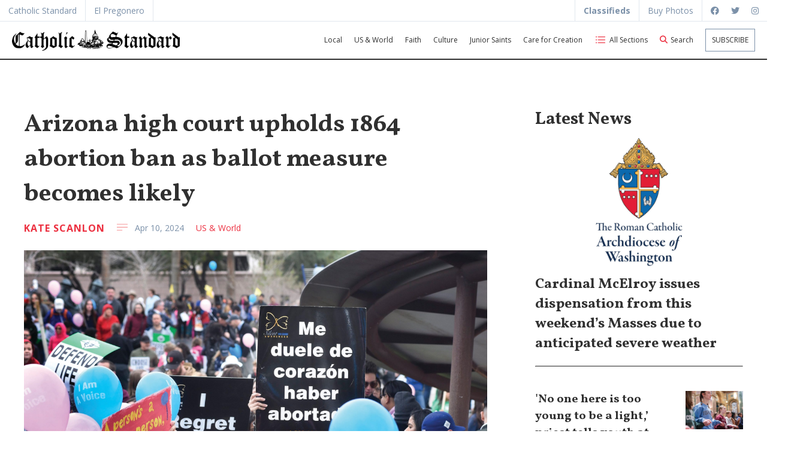

--- FILE ---
content_type: text/html; charset=UTF-8
request_url: https://www.cathstan.org/us-world/arizona-high-court-upholds-1864-abortion-ban-as-ballot-measure-becomes-likely
body_size: 7336
content:
<!DOCTYPE html>
<html lang="en-US" >
<head>
  <style>html{visibility: hidden;opacity:0;}</style>
  <meta http-equiv="X-UA-Compatible" content="IE=edge" />
  <meta charset="utf-8" />
  <meta name="viewport" content="width=device-width, initial-scale=1.0, maximum-scale=1.0, user-scalable=no, viewport-fit=cover" />
  <meta name="referrer" content="origin-when-cross-origin" />
  
  <script type="module">!function(){const e=document.createElement("link").relList;if(!(e&&e.supports&&e.supports("modulepreload"))){for(const e of document.querySelectorAll('link[rel="modulepreload"]'))r(e);new MutationObserver((e=>{for(const o of e)if("childList"===o.type)for(const e of o.addedNodes)if("LINK"===e.tagName&&"modulepreload"===e.rel)r(e);else if(e.querySelectorAll)for(const o of e.querySelectorAll("link[rel=modulepreload]"))r(o)})).observe(document,{childList:!0,subtree:!0})}function r(e){if(e.ep)return;e.ep=!0;const r=function(e){const r={};return e.integrity&&(r.integrity=e.integrity),e.referrerpolicy&&(r.referrerPolicy=e.referrerpolicy),"use-credentials"===e.crossorigin?r.credentials="include":"anonymous"===e.crossorigin?r.credentials="omit":r.credentials="same-origin",r}(e);fetch(e.href,r)}}();</script>
<script type="module" src="/dist/assets/app-fe25e6b7.js" crossorigin onload="e=new CustomEvent(&#039;vite-script-loaded&#039;, {detail:{path: &#039;main.js&#039;}});document.dispatchEvent(e);"></script>
<link href="/dist/assets/main-c33ba69c.css" rel="stylesheet" media="print" onload="this.media=&#039;all&#039;">
  <link rel="stylesheet" href="https://www.simpleparish.com/catholic-icon-font/style.css">
  <link rel="stylesheet" href="/css/swiper-bundle.min.css" />
  <link rel="icon" href="/favicon.ico" type="image/x-icon">
  <link href="https://www.madebyhighland.com/assets/fontawesome/css/all.css" rel="stylesheet">
  
<title>Arizona high court upholds 1864 abortion ban as ballot measure becomes likely- Catholic Standard</title>
<meta name="description" content="" />

	
	
<meta property="fb:app_id" content="">
<meta property="og:url" content="https://www.cathstan.org/us-world/arizona-high-court-upholds-1864-abortion-ban-as-ballot-measure-becomes-likely" />
<meta property="og:type" content="website" />
<meta property="og:title" content="Arizona high court upholds 1864 abortion ban as ballot measure becomes likely - Catholic Standard" />
<meta property="og:image" content="https://cathstan-1f209.kxcdn.com/_1200x630_crop_center-center_none/0410abortion.jpg" />
<meta property="og:image:width" content="1200" />
<meta property="og:image:height" content="630" />
<meta property="og:description" content="" />
<meta property="og:site_name" content="Catholic Standard" />
<meta property="og:locale" content="en_US" />
<meta property="og:locale:alternate" content="en_US" />
<meta property="og:locale:alternate" content="es" />

<meta name="twitter:card" content="summary_large_image" />
<meta name="twitter:site" content="" />
<meta name="twitter:url" content="https://www.cathstan.org/us-world/arizona-high-court-upholds-1864-abortion-ban-as-ballot-measure-becomes-likely" />
<meta name="twitter:title" content="Arizona high court upholds 1864 abortion ban as ballot measure becomes likely - Catholic Standard" />
<meta name="twitter:description" content="" />
<meta name="twitter:image" content="https://cathstan-1f209.kxcdn.com/_1200x600_crop_center-center_none/0410abortion.jpg" />


<link rel="home" href="https://www.cathstan.org/" />
<link rel="canonical" href="https://www.cathstan.org/us-world/arizona-high-court-upholds-1864-abortion-ban-as-ballot-measure-becomes-likely">
</head>
<body class="Articles ">
    <div id="container" class="">
  <div class="preheader">
					<a class="menu-link" href="https://cathstan.org">Catholic Standard</a>
							<a class="menu-link" href="https://elpreg.org">El Pregonero</a>
							<div class="spacer"></div>
							<a class="menu-link" href="https://cathstan.org/classifieds"><strong>Classifieds</strong></a>
							<a class="menu-link" href="https://catholicstandard.smugmug.com/">Buy Photos</a>
							<div class="social">
							<a class="social-link" href="https://www.facebook.com/catholicstandard">
				  <i title="Facebook" class="fab fa-facebook" aria-hidden="true"></i>
				</a>
							<a class="social-link" href="https://twitter.com/CathStandard">
				  <i title="Twitter" class="fab fa-twitter" aria-hidden="true"></i>
				</a>
							<a class="social-link" href="https://www.instagram.com/catholicstandard/">
				  <i title="Instagram" class="fab fa-instagram" aria-hidden="true"></i>
				</a>
					</div>
			</div>  <div class="header" style="background-image:url('')">
	<div class="header-inner contained">
		<a class="logo hide-for-small" href="/"><img src="https://cathstan-1f209.kxcdn.com/cathstanlogo_2023-08-25-150731_kbpe.png"></a>
		<a class="logo small-only" href="/"><img src="https://cathstan-1f209.kxcdn.com/cathstanlogo_2023-08-25-150731_kbpe.png"></a>
				<div class="menu hide-for-small">
	<a href="/category/local" class="menu-item hide-to-medium">Local</a>
	<a href="/category/us-world"class="menu-item hide-to-medium">US & World</a>
	<a href="/category/faith"class="menu-item hide-to-medium">Faith</a>
	<a href="/category/culture"class="menu-item hide-to-medium">Culture</a>
	<a href="/category/junior-saints"class="menu-item hide-to-medium">Junior Saints</a>
	<a href="/category/care-for-creation"class="menu-item hide-to-medium">Care for Creation</a>
	<a class="menu-item toggle"><span class="icon-list"></span> All Sections</a>
	<form class="search-bar" action="/search">
		<div class="search-close-button search-toggle"><i title="Close Search" class="fas fa-times" aria-hidden="true"></i></div>
		  <input type="search" name="search" aria-label="Search" placeholder="Search">
	<button class="search-button" type="submit"><i title="Search" class="fas fa-search" aria-hidden="true"></i></button></form>
		
	<a class="menu-item search-toggle"><i title="Search" class="fas fa-search" aria-hidden="true"></i> Search</a>
	<a href="/subscribe" class="menu-item button outline">Subscribe</a>
</div>
			</div>
</div>  <div class="article-page-wrapper grid">
	<div class="col-2 lg-hidden"></div>
	<div class="col-6_sm-12_md-12_lg-8 article">
		
				<div class="article-hero">
		<h1 class="h2">Arizona high court upholds 1864 abortion ban as ballot measure becomes likely</h1>
		
		<div class="story-meta">
																							
						
						<a href="/authors/kate-scanlon" class="article-writer">Kate Scanlon</a> 
						<div class="story-meta-date">Apr 10, 2024</div>
			<a href="/category/us-world" class="story-meta-category">US &amp; World</a>
			
			<div class="story-switchers">
													<div class="story-switcher active" >En</div>
																		</div>
					</div>
						<img class="article-image" src="https://cathstan-1f209.kxcdn.com/0410abortion.jpg?width=2400&height=1350&crop=fp,0.5,0.5">
		<div class="story-image-caption">A file photo shows a woman holding a sign in Spanish that translates to “My heart hurts from having an abortion” during the Arizona for Life Rally in Phoenix. The Arizona Supreme Court ruled April 9, 2024, that a 160-year-old near-total abortion ban still on the books in the state is enforceable, a move that could shutter abortion clinics in the state. But Arizona may have the issue of abortion on its ballot in November, which could undo those restrictions. (OSV News photo/CNS file, Jesus Valencia, Catholic Sun)</div>
				<div class="enticement squat">
			<a class="enticement-link" href="http://www.nationalshrine.com/">
<img src="https://cathstan-1f209.kxcdn.com/image_2023-08-25-171316_wiab.jpeg" alt="National Shrine" title="National Shrine">
</a>
		</div>
		</div>
		<div class="article-content">
					<div class="block copy">
	<p>The Arizona Supreme Court ruled April 9 that a 160-year-old near-total abortion ban still on the books in the state is enforceable, a move that could shutter abortion clinics in the state. But, Arizona may have the issue of abortion on its ballot in November, which could undo those restrictions.</p>
<p>The state’s highest court said that following the recent reversal of the 1973 <em>Roe v. Wade </em>decision, there was no federal or state law preventing Arizona from enforcing a 19th-century abortion ban – with an exception for the life of a mother – that had become dormant following <em>Roe</em>.</p>
<p>In a 4-2 decision, the state Supreme Court said the 1864 law, which predated Arizona’s statehood, is “enforceable”; however, the court also paused the ruling in order to send the case back to a lower court to hear additional arguments.</p>
<p>The ruling, in effect, overturns a lower court’s ruling that found a 15-week ban from 2022 superseded the 1864 law.</p>
<p>But the state Supreme Court found the 15-week ban “does not create a right to, or otherwise provide independent statutory authority for, an abortion that repeals or restricts” the previous ban, “but rather is predicated entirely on the existence of a federal constitutional right to an abortion since disclaimed” following the U.S. Supreme Court’s <em>Dobbs v. Jackson Women’s Health Organization</em> decision that overturned Roe and its related abortion precedent.</p>
<p>In a statement, Alliance Defending Freedom senior counsel Jake Warner, who argued before the court, said, “Life is a human right, and today’s decision allows the state to respect that right and fully protect life again – just as the legislature intended.”</p>
<p>“Life begins at conception. At just six weeks, unborn babies’ hearts begin to beat,” Warner added. “At eight weeks, they have fingers and toes. And at 10 weeks, their unique fingerprints begin to form. Arizona’s pro-life law has protected unborn children for over 100 years, and the people of Arizona, through their elected representatives, have repeatedly affirmed that law, including as recently as 2022. We celebrate the Arizona Supreme Court’s decision that allows the state’s pro-life law to again protect the lives of countless, innocent unborn children.”</p>
<p>Arizona Attorney General Kris Mayes, a Democrat, called the ruling “unconscionable and an affront to freedom.”</p>
<p>“Make no mistake, by effectively striking down a law passed this century and replacing it with one from 160 years ago, the Court has risked the health and lives of Arizonans,” she said in a statement. “The Arizona Court of Appeals decision, which the Supreme Court has struck down today, was well reasoned and aligned with how courts harmonize different legislation.</p>
<p>“Today’s decision to reimpose a law from a time when Arizona wasn’t a state, the Civil War was raging, and women couldn’t even vote will go down in history as a stain on our state,” she continued. “This is far from the end of the debate on reproductive freedom, and I look forward to the people of Arizona having their say in the matter. And let me be completely clear, as long as I am Attorney General, no woman or doctor will be prosecuted under this draconian law in this state.”</p>
<p>Earlier in April, a coalition called Arizona for Abortion Access, which includes organizations such as the ACLU of Arizona and Planned Parenthood Advocates of Arizona, said it had gathered enough signatures to qualify for a ballot measure to enshrine abortion access in the state constitution, well before the July 3 deadline to submit the signatures to Arizona’s secretary of state.</p>
<p>The Arizona Catholic Conference has urged Catholics and other citizens of Arizona not to sign that petition.</p>
<p>The Catholic Church teaches that all human life is sacred and must be respected from conception to natural death and, as such, opposes direct abortion as an act of violence that takes the life of the unborn child. After the <em>Dobbs</em> ruling, the U.S. bishops have reiterated the Church’s commitment to serving both women and unborn children.</p>
</div>				<br><br>
		<div class="subheader lined" id="sharing">
			Share:
		</div>
	
				<div class="addthis_inline_share_toolbox_ob7s_hsx2"></div>
				
		<h6 id="permalink"><span class="icon-link"></span> Copy Permalink</h6>
		<h6 id="print"><a href="#" onclick="window.print();return false;" class="small button"><span class="icon-stack"></span> Print</a></h6>
		
				
		<br><br>
		<div class="subheader lined" id="related-articles">
			Suggested reading
		</div>
		<div class="related-articles-container">
																 
				


		<div class="story-teaser">
	<a class="story-link grid-noGutter" href="https://www.cathstan.org/us-world/no-one-here-is-too-young-to-be-a-light-priest-tells-youth-at-mass-for-life">
				<div class="col-4_sm-12_md-last_sm-first">
			<img class="story-image-right" src="https://cathstan-1f209.kxcdn.com/0123youthmass.jpg?width=960&height=640&fit=crop&crop=smart">
		</div>
				<div class="col-8_sm-12_md-first">
						<div class="story-teaser-title h5">'No one here is too young to be a light,’ priest tells youth at Mass for Life</div>
			
		</div>
	
	</a>
	</div>
	
							 
				


		<div class="story-teaser">
	<a class="story-link grid-noGutter" href="https://www.cathstan.org/us-world/vance-tells-march-for-life-they-have-an-ally-in-the-white-house-amid-hyde-abortion-pill-concerns">
				<div class="col-4_sm-12_md-last_sm-first">
			<img class="story-image-right" src="https://cathstan-1f209.kxcdn.com/0123vance.jpg?width=960&height=640&fit=crop&crop=smart">
		</div>
				<div class="col-8_sm-12_md-first">
						<div class="story-teaser-title h5">Vance tells March for Life they have an ‘ally’ in the White House amid Hyde, abortion pill concerns</div>
			
		</div>
	
	</a>
	</div>
	
					</div>
		
				
				</div>
			

	
	

	</div>
	<div class="col-1 lg-hidden"></div>
	<div class="col-3_sm-12_lg-4">
		
		<h3>Latest News</h3>
							 
				


		<div class="story-teaser">
	<a class="story-link" href="https://www.cathstan.org/local/cardinal-mcelroy-issues-dispensation-from-this-weekends-masses-due-to-anticipated-severe-weather">
					<img class="story-image" src="https://cathstan-1f209.kxcdn.com/000-LOGO2_2026-01-23-230937_xomf.jpg?width=1620&height=1080&fit=crop&crop=smart">
					<div class="story-teaser-title h4">Cardinal McElroy issues dispensation from this weekend’s Masses due to anticipated severe weather</div>
	</a>
	<hr>
	</div>
	
									 
				


		<div class="story-teaser">
	<a class="story-link grid-noGutter" href="https://www.cathstan.org/us-world/no-one-here-is-too-young-to-be-a-light-priest-tells-youth-at-mass-for-life">
				<div class="col-4_sm-12_md-last_sm-first">
			<img class="story-image-right" src="https://cathstan-1f209.kxcdn.com/0123youthmass.jpg?width=960&height=640&fit=crop&crop=smart">
		</div>
				<div class="col-8_sm-12_md-first">
			<div class="story-teaser-title h5">'No one here is too young to be a light,’ priest tells youth at Mass for Life</div>
			
		</div>

	</a>
	</div>
	
						 
				


		<div class="story-teaser">
	<a class="story-link grid-noGutter" href="https://www.cathstan.org/us-world/vance-tells-march-for-life-they-have-an-ally-in-the-white-house-amid-hyde-abortion-pill-concerns">
				<div class="col-4_sm-12_md-last_sm-first">
			<img class="story-image-right" src="https://cathstan-1f209.kxcdn.com/0123vance.jpg?width=960&height=640&fit=crop&crop=smart">
		</div>
				<div class="col-8_sm-12_md-first">
			<div class="story-teaser-title h5">Vance tells March for Life they have an ‘ally’ in the White House amid Hyde, abortion pill concerns</div>
			
		</div>

	</a>
	</div>
	
						 
				


		<div class="story-teaser">
	<a class="story-link grid-noGutter" href="https://www.cathstan.org/voices/every-parish-every-catholic-one-important-mission">
				<div class="col-4_sm-12_md-last_sm-first">
			<img class="story-image-right" src="https://cathstan-1f209.kxcdn.com/Christmas-Eve-Mass_2026-01-23-204023_gfwj.jpg?width=960&height=640&fit=crop&crop=smart">
		</div>
				<div class="col-8_sm-12_md-first">
			<div class="story-teaser-title h5">Every parish, every Catholic, one important mission</div>
			
		</div>

	</a>
	</div>
	
						 
				


		<div class="story-teaser">
	<a class="story-link grid-noGutter" href="https://www.cathstan.org/local/at-mass-opening-catholic-schools-week-in-st-marys-county-bishop-emphasizes-dignity-of-life">
				<div class="col-4_sm-12_md-last_sm-first">
			<img class="story-image-right" src="https://cathstan-1f209.kxcdn.com/0123students-at-Mass.jpg?width=960&height=640&fit=crop&crop=smart">
		</div>
				<div class="col-8_sm-12_md-first">
			<div class="story-teaser-title h5">At Mass opening Catholic Schools Week in St. Mary’s County, bishop emphasizes dignity of life</div>
			
		</div>

	</a>
	</div>
	
				
	
		<a class="enticement-link" href="https://www.maryofnazareth.org/">
<img src="https://cathstan-1f209.kxcdn.com/Mary-of-Nazareth-onlinead.jpg" alt="Mary of Nazareth School" title="Mary of Nazareth School">
</a>
<a class="enticement-link" href="https://www.beapaulist.org/comeandsee">
<img src="https://cathstan-1f209.kxcdn.com/Paulist-Fathers.jpg" alt="Paulista Fathers Office of Vocation" title="Paulista Fathers Office of Vocation">
</a>
					</div>
	
</div>
</div>

<script type="text/javascript" src="//s7.addthis.com/js/300/addthis_widget.js#pubid=ra-6170836e8154cf5f"></script>

  <div class="footer section pale-back padded-butt">
	<div class="footer-heading grid-noGutter contained">
		<div class="col">
			<div class="logo"><img src="https://cathstan-1f209.kxcdn.com/cathstanlogo.png"></div>
		</div>
		
	</div>
	<div class="divider"></div>
	<div class="footer-menus grid contained">
				<div class="col">
			<div class='footer-title'>Topics</div>
							<a class="footer-link" href="https://cathstan.org/content/filter/latest/news/all/local">Local</a>
							<a class="footer-link" href="https://cathstan.org/content/filter/latest/news/all/us-world">US &amp; World</a>
							<a class="footer-link" href="https://cathstan.org/content/filter/latest/news/all/faith">Faith</a>
							<a class="footer-link" href="https://cathstan.org/content/filter/latest/news/all/culture">Culture</a>
							<a class="footer-link" href="https://cathstan.org/content/filter/latest/news/all/junior-saints">Junior Saints</a>
							<a class="footer-link" href="https://cathstan.org/content/filter/latest/news/all/care-for-creation">Care for Creation</a>
							<a class="footer-link" href="/series">Special Series</a>
					</div>
				<div class="col">
			<div class='footer-title'>Voices</div>
							<a class="footer-link" href="https://www.cathstan.org/authors/bishop-evelio-menjivar">Bishop Evelio Menjivar</a>
							<a class="footer-link" href="https://cathstan.org/authors/msgr-john-enzler">Msgr. John Enzler</a>
							<a class="footer-link" href="https://www.cathstan.org/authors/jenna-marie-cooper">Jenna Marie Cooper</a>
					</div>
				<div class="col">
			<div class='footer-title'>Blogs</div>
							<a class="footer-link" href="/category/everyday-faith">Everyday Faith</a>
							<a class="footer-link" href="/category/from-the-adw-archives">From the ADW Archives</a>
					</div>
				<div class="col">
			<div class='footer-title'>More links</div>
							<a class="footer-link" href="https://us21.list-manage.com/contact-form?u=ce0ec0f661312914bca19a24c&amp;form_id=76738cd57264e427bd8ba0d4945525b0">Contact form</a>
							<a class="footer-link" href="/contact-information">Contact information</a>
					</div>
			</div>
	<div class="sub-footer contained">
		<div class="sub-footer-left">
							<a class="social-link" href="https://www.facebook.com/catholicstandard">
				  <i title="Facebook" class="fab fa-facebook" aria-hidden="true"></i>
				</a>
							<a class="social-link" href="https://twitter.com/CathStandard">
				  <i title="Twitter" class="fab fa-twitter" aria-hidden="true"></i>
				</a>
							<a class="social-link" href="https://www.instagram.com/catholicstandard/">
				  <i title="Instagram" class="fab fa-instagram" aria-hidden="true"></i>
				</a>
						<span>Copyright &copy; 2026 Catholic Standard / <a href="/privacy-policy">Privacy Policy</a></span>
		</div>
		<div class="sub-footer-right">
			<a href="https://www.madebyhighland.com">
				<img class="small-logo" src="/made-by-highland-black.png">
			</a>
		</div>
	</div>
</div>
  <nav id="main-nav">
	<ul>
		<li>
		<a class="big-nav-item" >Voices</a>
				<ul>
						<li>
				<a href="https://www.cathstan.org/authors/bishop-evelio-menjivar">Bishop Evelio Menjivar</a>
			</li>
						<li>
				<a href="/authors/msgr-john-enzler">Msgr. John Enzler</a>
			</li>
						<li>
				<a href="/author/jenna-marie-cooper">Jenna Marie Cooper</a>
			</li>
					</ul>
			</li>
		<li>
		<a class="big-nav-item" >Subscribe</a>
				<ul>
						<li>
				<a href="/subscribe">Subscribe</a>
			</li>
					</ul>
			</li>
		<li>
		<a class="big-nav-item" href="/classifieds">Classifieds</a>
			</li>
		<li>
		<a class="big-nav-item" >Topics</a>
				<ul>
						<li>
				<a href="/category/local">Local</a>
			</li>
						<li>
				<a href="/category/us-world">US &amp; World</a>
			</li>
						<li>
				<a href="/series">Special Series</a>
			</li>
						<li>
				<a href="/category/faith">Faith</a>
			</li>
						<li>
				<a href="/category/culture">Culture</a>
			</li>
						<li>
				<a href="/category/junior-saints">Junior Saints</a>
			</li>
						<li>
				<a href="/category/care-for-creation">Care for Creation</a>
			</li>
					</ul>
			</li>
		<li>
		<a class="big-nav-item" >Blogs</a>
				<ul>
						<li>
				<a href="/category/everyday-faith">Everyday Faith</a>
			</li>
						<li>
				<a href="/category/from-adw-archives">From the ADW Archives</a>
			</li>
					</ul>
			</li>
		<li>
		<a class="big-nav-item" >About</a>
				<ul>
						<li>
				<a href="/contact-information">Contact Us</a>
			</li>
						<li>
				<a href="http://adw.org/">Archdiocese of Washington</a>
			</li>
						<li>
				<a href="https://adwcatholicschools.org/">Catholic Schools</a>
			</li>
					</ul>
			</li>
		</ul>
  </nav>
   <script src="/js/luminous.js"></script>


  
  
  
  
  
    
<div class="mobile-menu">
	<a class="mobile-menu-item toggle">
		  <span class="icon-list"></span><div>Menu</div>
		</a>
		<a class="mobile-menu-item search-toggle">
		  <i title="Search" class="fas fa-search" aria-hidden="true"></i><div>Search</div>
		</a>
</div>
<form class="search-bar mobile" action="/search">
	<div class="search-close-button search-toggle"><i title="Close Search" class="fas fa-times" aria-hidden="true"></i></div>
	  <input type="search" name="search" aria-label="Search" placeholder="Search">
<button class="search-button" type="submit"><i title="Search" class="fas fa-search" aria-hidden="true"></i></button></form>  </div>
  <!-- Google tag (gtag.js) -->
  <script async src="https://www.googletagmanager.com/gtag/js?id=G-6519PJJKHE"></script>
  <script>
    window.dataLayer = window.dataLayer || [];
    function gtag(){dataLayer.push(arguments);}
    gtag('js', new Date());

    gtag('config', 'G-6519PJJKHE');
  </script>
    <style>
    @media print {
      .mobile-menu , #hubspot-messages-iframe-container, #sharing,.addthis_inline_share_toolbox,.footer,.col-3_sm-12_lg-4,#permalink,.col-1.lg-hidden,.story-meta .button {display:none!important}
        .logo.hide-for-small {
            display:block!important;
        }
    }
  </style>
<script src="/js/hc-offcanvas-nav.js?v=1758132150"></script>
<script src="https://www.cathstan.org/cpresources/63fbb202/jquery.js?v=1769218133"></script>
<script>jQuery(function ($) {
$('.search-toggle').click(function() {
	$('.search-bar').toggleClass('popped');
	if ($('.search-bar').hasClass('popped')){
	$('.search-bar input').focus();
	}
	
});
document.getElementById('permalink').addEventListener('click', 
		async event => {
		  if (!navigator.clipboard) {
			document.getElementById('permalink').textContent = 'https://www.cathstan.org/us-world/arizona-high-court-upholds-1864-abortion-ban-as-ballot-measure-becomes-likely'
			return
		  }
		  const text = 'https://www.cathstan.org/us-world/arizona-high-court-upholds-1864-abortion-ban-as-ballot-measure-becomes-likely';
		  try {
			await navigator.clipboard.writeText(text)
			document.getElementById('permalink').textContent = 'Copied to clipboard'
		  } catch (err) {
			console.error('Failed to copy!', err)
		  }
		});
$( ".inline-editable-image" ).each(function() {
  var dataUrl = $( this ).data( "url" );
  var dragonFly = dataUrl.substring(
	  dataUrl.lastIndexOf("images/") + 7, 
	  dataUrl.lastIndexOf("/image")
  );
  var ender = dataUrl.substring(
	dataUrl.lastIndexOf("image.")
).toLowerCase();
  var newUrl = 'https://cathstan.nyc3.digitaloceanspaces.com/' + dragonFly + '-' + ender + '?width=1600&fit=crop' ;
  $( this ).attr("src", newUrl);
  $( this ).wrap("<a class='gallery' href='" + newUrl + "'></a>");
});
new LuminousGallery(
  document.querySelectorAll(".gallery"),
  {
    arrowNavigation: true
  },
  {
    caption: function(trigger) {
      return trigger.querySelector("img").getAttribute("alt");
    }
  }
);


  // Nav
  var Nav = new hcOffcanvasNav('#main-nav', {
    pushContent: '#container',
    labelClose: false,
    customToggle: $('.toggle'),
    position:'right',
  });
});</script><script defer src="https://static.cloudflareinsights.com/beacon.min.js/vcd15cbe7772f49c399c6a5babf22c1241717689176015" integrity="sha512-ZpsOmlRQV6y907TI0dKBHq9Md29nnaEIPlkf84rnaERnq6zvWvPUqr2ft8M1aS28oN72PdrCzSjY4U6VaAw1EQ==" data-cf-beacon='{"version":"2024.11.0","token":"c2d3fe9750954db4918179b8d1fb02ed","r":1,"server_timing":{"name":{"cfCacheStatus":true,"cfEdge":true,"cfExtPri":true,"cfL4":true,"cfOrigin":true,"cfSpeedBrain":true},"location_startswith":null}}' crossorigin="anonymous"></script>
</body>
</html>